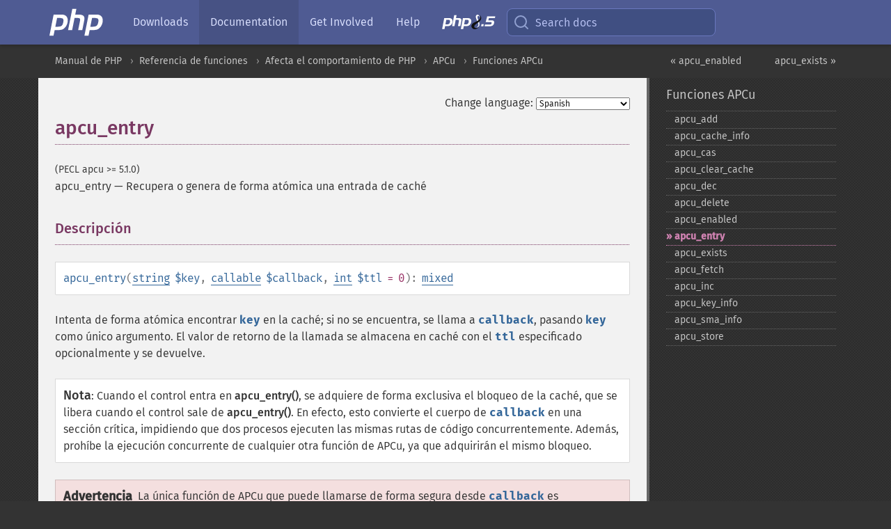

--- FILE ---
content_type: text/html; charset=utf-8
request_url: https://www.php.net/manual/es/function.apcu-entry.php
body_size: 8194
content:
<!DOCTYPE html>
<html xmlns="http://www.w3.org/1999/xhtml" lang="es">
<head>

  <meta charset="utf-8">
  <meta name="viewport" content="width=device-width, initial-scale=1.0">

     <base href="https://www.php.net/manual/es/function.apcu-entry.php">
  
  <title>PHP: apcu_entry - Manual</title>

      <link rel="stylesheet" type="text/css" href="/cached.php?t=1756715876&amp;f=/fonts/Fira/fira.css" media="screen">
      <link rel="stylesheet" type="text/css" href="/cached.php?t=1756715876&amp;f=/fonts/Font-Awesome/css/fontello.css" media="screen">
      <link rel="stylesheet" type="text/css" href="/cached.php?t=1763585401&amp;f=/styles/theme-base.css" media="screen">
      <link rel="stylesheet" type="text/css" href="/cached.php?t=1763575802&amp;f=/styles/theme-medium.css" media="screen">
  
 <link rel="icon" type="image/svg+xml" sizes="any" href="https://www.php.net/favicon.svg?v=2">
 <link rel="icon" type="image/png" sizes="196x196" href="https://www.php.net/favicon-196x196.png?v=2">
 <link rel="icon" type="image/png" sizes="32x32" href="https://www.php.net/favicon-32x32.png?v=2">
 <link rel="icon" type="image/png" sizes="16x16" href="https://www.php.net/favicon-16x16.png?v=2">
 <link rel="shortcut icon" href="https://www.php.net/favicon.ico?v=2">

 <link rel="search" type="application/opensearchdescription+xml" href="https://www.php.net/phpnetimprovedsearch.src" title="Add PHP.net search">
 <link rel="alternate" type="application/atom+xml" href="https://www.php.net/releases/feed.php" title="PHP Release feed">
 <link rel="alternate" type="application/atom+xml" href="https://www.php.net/feed.atom" title="PHP: Hypertext Preprocessor">

 <link rel="canonical" href="https://www.php.net/manual/es/function.apcu-entry.php">
 <link rel="shorturl" href="https://www.php.net/apcu-entry">
 <link rel="alternate" href="https://www.php.net/apcu-entry" hreflang="x-default">

 <link rel="contents" href="https://www.php.net/manual/es/index.php">
 <link rel="index" href="https://www.php.net/manual/es/ref.apcu.php">
 <link rel="prev" href="https://www.php.net/manual/es/function.apcu-enabled.php">
 <link rel="next" href="https://www.php.net/manual/es/function.apcu-exists.php">

 <link rel="alternate" href="https://www.php.net/manual/en/function.apcu-entry.php" hreflang="en">
 <link rel="alternate" href="https://www.php.net/manual/de/function.apcu-entry.php" hreflang="de">
 <link rel="alternate" href="https://www.php.net/manual/es/function.apcu-entry.php" hreflang="es">
 <link rel="alternate" href="https://www.php.net/manual/fr/function.apcu-entry.php" hreflang="fr">
 <link rel="alternate" href="https://www.php.net/manual/it/function.apcu-entry.php" hreflang="it">
 <link rel="alternate" href="https://www.php.net/manual/ja/function.apcu-entry.php" hreflang="ja">
 <link rel="alternate" href="https://www.php.net/manual/pt_BR/function.apcu-entry.php" hreflang="pt_BR">
 <link rel="alternate" href="https://www.php.net/manual/ru/function.apcu-entry.php" hreflang="ru">
 <link rel="alternate" href="https://www.php.net/manual/tr/function.apcu-entry.php" hreflang="tr">
 <link rel="alternate" href="https://www.php.net/manual/uk/function.apcu-entry.php" hreflang="uk">
 <link rel="alternate" href="https://www.php.net/manual/zh/function.apcu-entry.php" hreflang="zh">

<link rel="stylesheet" type="text/css" href="/cached.php?t=1756715876&amp;f=/fonts/Fira/fira.css" media="screen">
<link rel="stylesheet" type="text/css" href="/cached.php?t=1756715876&amp;f=/fonts/Font-Awesome/css/fontello.css" media="screen">
<link rel="stylesheet" type="text/css" href="/cached.php?t=1763585401&amp;f=/styles/theme-base.css" media="screen">
<link rel="stylesheet" type="text/css" href="/cached.php?t=1763575802&amp;f=/styles/theme-medium.css" media="screen">


 <base href="https://www.php.net/manual/es/function.apcu-entry.php">

<meta name="Description" content="Recupera o genera de forma at&oacute;mica una entrada de cach&eacute;" />

<meta name="twitter:card" content="summary_large_image" />
<meta name="twitter:site" content="@official_php" />
<meta name="twitter:title" content="PHP: apcu_entry - Manual" />
<meta name="twitter:description" content="Recupera o genera de forma at&oacute;mica una entrada de cach&eacute;" />
<meta name="twitter:creator" content="@official_php" />
<meta name="twitter:image:src" content="https://www.php.net/images/meta-image.png" />

<meta itemprop="name" content="PHP: apcu_entry - Manual" />
<meta itemprop="description" content="Recupera o genera de forma at&oacute;mica una entrada de cach&eacute;" />
<meta itemprop="image" content="https://www.php.net/images/meta-image.png" />

<meta property="og:image" content="https://www.php.net/images/meta-image.png" />
<meta property="og:description" content="Recupera o genera de forma at&oacute;mica una entrada de cach&eacute;" />

<link href="https://fosstodon.org/@php" rel="me" />
<!-- Matomo -->
<script>
    var _paq = window._paq = window._paq || [];
    /* tracker methods like "setCustomDimension" should be called before "trackPageView" */
    _paq.push(["setDoNotTrack", true]);
    _paq.push(["disableCookies"]);
    _paq.push(['trackPageView']);
    _paq.push(['enableLinkTracking']);
    (function() {
        var u="https://analytics.php.net/";
        _paq.push(['setTrackerUrl', u+'matomo.php']);
        _paq.push(['setSiteId', '1']);
        var d=document, g=d.createElement('script'), s=d.getElementsByTagName('script')[0];
        g.async=true; g.src=u+'matomo.js'; s.parentNode.insertBefore(g,s);
    })();
</script>
<!-- End Matomo Code -->
</head>
<body class="docs "><a href="/x-myracloud-5958a2bbbed300a9b9ac631223924e0b/1769402312.645" style="display:  none">update page now</a>

<nav class="navbar navbar-fixed-top">
  <div class="navbar__inner">
    <a href="/" aria-label="PHP Home" class="navbar__brand">
      <img
        src="/images/logos/php-logo-white.svg"
        aria-hidden="true"
        width="80"
        height="40"
      >
    </a>

    <div
      id="navbar__offcanvas"
      tabindex="-1"
      class="navbar__offcanvas"
      aria-label="Menu"
    >
      <button
        id="navbar__close-button"
        class="navbar__icon-item navbar_icon-item--visually-aligned navbar__close-button"
      >
        <svg xmlns="http://www.w3.org/2000/svg" width="24" viewBox="0 0 24 24" fill="currentColor"><path d="M19,6.41L17.59,5L12,10.59L6.41,5L5,6.41L10.59,12L5,17.59L6.41,19L12,13.41L17.59,19L19,17.59L13.41,12L19,6.41Z" /></svg>
      </button>

      <ul class="navbar__nav">
                            <li class="navbar__item">
              <a
                href="/downloads.php"
                                class="navbar__link  "
              >
                                  Downloads                              </a>
          </li>
                            <li class="navbar__item">
              <a
                href="/docs.php"
                aria-current="page"                class="navbar__link navbar__link--active "
              >
                                  Documentation                              </a>
          </li>
                            <li class="navbar__item">
              <a
                href="/get-involved.php"
                                class="navbar__link  "
              >
                                  Get Involved                              </a>
          </li>
                            <li class="navbar__item">
              <a
                href="/support.php"
                                class="navbar__link  "
              >
                                  Help                              </a>
          </li>
                            <li class="navbar__item">
              <a
                href="/releases/8.5/index.php"
                                class="navbar__link  navbar__release"
              >
                                  <img src="/images/php8/logo_php8_5.svg" alt="PHP 8.5">
                              </a>
          </li>
              </ul>
    </div>

    <div class="navbar__right">
        
      
      <!-- Desktop default search -->
      <form
        action="/manual-lookup.php"
        class="navbar__search-form"
      >
        <label for="navbar__search-input" aria-label="Search docs">
          <svg
  xmlns="http://www.w3.org/2000/svg"
  aria-hidden="true"
  width="24"
  viewBox="0 0 24 24"
  fill="none"
  stroke="currentColor"
  stroke-width="2"
  stroke-linecap="round"
  stroke-linejoin="round"
>
  <circle cx="11" cy="11" r="8"></circle>
  <line x1="21" y1="21" x2="16.65" y2="16.65"></line>
</svg>        </label>
        <input
          type="search"
          name="pattern"
          id="navbar__search-input"
          class="navbar__search-input"
          placeholder="Search docs"
          accesskey="s"
        >
        <input type="hidden" name="scope" value="quickref">
      </form>

      <!-- Desktop encanced search -->
      <button
        id="navbar__search-button"
        class="navbar__search-button"
        hidden
      >
        <svg
  xmlns="http://www.w3.org/2000/svg"
  aria-hidden="true"
  width="24"
  viewBox="0 0 24 24"
  fill="none"
  stroke="currentColor"
  stroke-width="2"
  stroke-linecap="round"
  stroke-linejoin="round"
>
  <circle cx="11" cy="11" r="8"></circle>
  <line x1="21" y1="21" x2="16.65" y2="16.65"></line>
</svg>        Search docs
      </button>

        
      <!-- Mobile default items -->
      <a
        id="navbar__search-link"
        href="/lookup-form.php"
        aria-label="Search docs"
        class="navbar__icon-item navbar__search-link"
      >
        <svg
  xmlns="http://www.w3.org/2000/svg"
  aria-hidden="true"
  width="24"
  viewBox="0 0 24 24"
  fill="none"
  stroke="currentColor"
  stroke-width="2"
  stroke-linecap="round"
  stroke-linejoin="round"
>
  <circle cx="11" cy="11" r="8"></circle>
  <line x1="21" y1="21" x2="16.65" y2="16.65"></line>
</svg>      </a>
      <a
        id="navbar__menu-link"
        href="/menu.php"
        aria-label="Menu"
        class="navbar__icon-item navbar_icon-item--visually-aligned navbar_menu-link"
      >
        <svg xmlns="http://www.w3.org/2000/svg"
  aria-hidden="true"
  width="24"
  viewBox="0 0 24 24"
  fill="currentColor"
>
  <path d="M3,6H21V8H3V6M3,11H21V13H3V11M3,16H21V18H3V16Z" />
</svg>      </a>

      <!-- Mobile enhanced items -->
      <button
        id="navbar__search-button-mobile"
        aria-label="Search docs"
        class="navbar__icon-item navbar__search-button-mobile"
        hidden
      >
        <svg
  xmlns="http://www.w3.org/2000/svg"
  aria-hidden="true"
  width="24"
  viewBox="0 0 24 24"
  fill="none"
  stroke="currentColor"
  stroke-width="2"
  stroke-linecap="round"
  stroke-linejoin="round"
>
  <circle cx="11" cy="11" r="8"></circle>
  <line x1="21" y1="21" x2="16.65" y2="16.65"></line>
</svg>      </button>
      <button
        id="navbar__menu-button"
        aria-label="Menu"
        class="navbar__icon-item navbar_icon-item--visually-aligned"
        hidden
      >
        <svg xmlns="http://www.w3.org/2000/svg"
  aria-hidden="true"
  width="24"
  viewBox="0 0 24 24"
  fill="currentColor"
>
  <path d="M3,6H21V8H3V6M3,11H21V13H3V11M3,16H21V18H3V16Z" />
</svg>      </button>
    </div>

    <div
      id="navbar__backdrop"
      class="navbar__backdrop"
    ></div>
  </div>

  <div id="flash-message"></div>
</nav>
<nav id="trick"><div><dl>
<dt><a href='/manual/en/getting-started.php'>Getting Started</a></dt>
	<dd><a href='/manual/en/introduction.php'>Introduction</a></dd>
	<dd><a href='/manual/en/tutorial.php'>A simple tutorial</a></dd>
<dt><a href='/manual/en/langref.php'>Language Reference</a></dt>
	<dd><a href='/manual/en/language.basic-syntax.php'>Basic syntax</a></dd>
	<dd><a href='/manual/en/language.types.php'>Types</a></dd>
	<dd><a href='/manual/en/language.variables.php'>Variables</a></dd>
	<dd><a href='/manual/en/language.constants.php'>Constants</a></dd>
	<dd><a href='/manual/en/language.expressions.php'>Expressions</a></dd>
	<dd><a href='/manual/en/language.operators.php'>Operators</a></dd>
	<dd><a href='/manual/en/language.control-structures.php'>Control Structures</a></dd>
	<dd><a href='/manual/en/language.functions.php'>Functions</a></dd>
	<dd><a href='/manual/en/language.oop5.php'>Classes and Objects</a></dd>
	<dd><a href='/manual/en/language.namespaces.php'>Namespaces</a></dd>
	<dd><a href='/manual/en/language.enumerations.php'>Enumerations</a></dd>
	<dd><a href='/manual/en/language.errors.php'>Errors</a></dd>
	<dd><a href='/manual/en/language.exceptions.php'>Exceptions</a></dd>
	<dd><a href='/manual/en/language.fibers.php'>Fibers</a></dd>
	<dd><a href='/manual/en/language.generators.php'>Generators</a></dd>
	<dd><a href='/manual/en/language.attributes.php'>Attributes</a></dd>
	<dd><a href='/manual/en/language.references.php'>References Explained</a></dd>
	<dd><a href='/manual/en/reserved.variables.php'>Predefined Variables</a></dd>
	<dd><a href='/manual/en/reserved.exceptions.php'>Predefined Exceptions</a></dd>
	<dd><a href='/manual/en/reserved.interfaces.php'>Predefined Interfaces and Classes</a></dd>
	<dd><a href='/manual/en/reserved.attributes.php'>Predefined Attributes</a></dd>
	<dd><a href='/manual/en/context.php'>Context options and parameters</a></dd>
	<dd><a href='/manual/en/wrappers.php'>Supported Protocols and Wrappers</a></dd>
</dl>
<dl>
<dt><a href='/manual/en/security.php'>Security</a></dt>
	<dd><a href='/manual/en/security.intro.php'>Introduction</a></dd>
	<dd><a href='/manual/en/security.general.php'>General considerations</a></dd>
	<dd><a href='/manual/en/security.cgi-bin.php'>Installed as CGI binary</a></dd>
	<dd><a href='/manual/en/security.apache.php'>Installed as an Apache module</a></dd>
	<dd><a href='/manual/en/security.sessions.php'>Session Security</a></dd>
	<dd><a href='/manual/en/security.filesystem.php'>Filesystem Security</a></dd>
	<dd><a href='/manual/en/security.database.php'>Database Security</a></dd>
	<dd><a href='/manual/en/security.errors.php'>Error Reporting</a></dd>
	<dd><a href='/manual/en/security.variables.php'>User Submitted Data</a></dd>
	<dd><a href='/manual/en/security.hiding.php'>Hiding PHP</a></dd>
	<dd><a href='/manual/en/security.current.php'>Keeping Current</a></dd>
<dt><a href='/manual/en/features.php'>Features</a></dt>
	<dd><a href='/manual/en/features.http-auth.php'>HTTP authentication with PHP</a></dd>
	<dd><a href='/manual/en/features.cookies.php'>Cookies</a></dd>
	<dd><a href='/manual/en/features.sessions.php'>Sessions</a></dd>
	<dd><a href='/manual/en/features.file-upload.php'>Handling file uploads</a></dd>
	<dd><a href='/manual/en/features.remote-files.php'>Using remote files</a></dd>
	<dd><a href='/manual/en/features.connection-handling.php'>Connection handling</a></dd>
	<dd><a href='/manual/en/features.persistent-connections.php'>Persistent Database Connections</a></dd>
	<dd><a href='/manual/en/features.commandline.php'>Command line usage</a></dd>
	<dd><a href='/manual/en/features.gc.php'>Garbage Collection</a></dd>
	<dd><a href='/manual/en/features.dtrace.php'>DTrace Dynamic Tracing</a></dd>
</dl>
<dl>
<dt><a href='/manual/en/funcref.php'>Function Reference</a></dt>
	<dd><a href='/manual/en/refs.basic.php.php'>Affecting PHP's Behaviour</a></dd>
	<dd><a href='/manual/en/refs.utilspec.audio.php'>Audio Formats Manipulation</a></dd>
	<dd><a href='/manual/en/refs.remote.auth.php'>Authentication Services</a></dd>
	<dd><a href='/manual/en/refs.utilspec.cmdline.php'>Command Line Specific Extensions</a></dd>
	<dd><a href='/manual/en/refs.compression.php'>Compression and Archive Extensions</a></dd>
	<dd><a href='/manual/en/refs.crypto.php'>Cryptography Extensions</a></dd>
	<dd><a href='/manual/en/refs.database.php'>Database Extensions</a></dd>
	<dd><a href='/manual/en/refs.calendar.php'>Date and Time Related Extensions</a></dd>
	<dd><a href='/manual/en/refs.fileprocess.file.php'>File System Related Extensions</a></dd>
	<dd><a href='/manual/en/refs.international.php'>Human Language and Character Encoding Support</a></dd>
	<dd><a href='/manual/en/refs.utilspec.image.php'>Image Processing and Generation</a></dd>
	<dd><a href='/manual/en/refs.remote.mail.php'>Mail Related Extensions</a></dd>
	<dd><a href='/manual/en/refs.math.php'>Mathematical Extensions</a></dd>
	<dd><a href='/manual/en/refs.utilspec.nontext.php'>Non-Text MIME Output</a></dd>
	<dd><a href='/manual/en/refs.fileprocess.process.php'>Process Control Extensions</a></dd>
	<dd><a href='/manual/en/refs.basic.other.php'>Other Basic Extensions</a></dd>
	<dd><a href='/manual/en/refs.remote.other.php'>Other Services</a></dd>
	<dd><a href='/manual/en/refs.search.php'>Search Engine Extensions</a></dd>
	<dd><a href='/manual/en/refs.utilspec.server.php'>Server Specific Extensions</a></dd>
	<dd><a href='/manual/en/refs.basic.session.php'>Session Extensions</a></dd>
	<dd><a href='/manual/en/refs.basic.text.php'>Text Processing</a></dd>
	<dd><a href='/manual/en/refs.basic.vartype.php'>Variable and Type Related Extensions</a></dd>
	<dd><a href='/manual/en/refs.webservice.php'>Web Services</a></dd>
	<dd><a href='/manual/en/refs.utilspec.windows.php'>Windows Only Extensions</a></dd>
	<dd><a href='/manual/en/refs.xml.php'>XML Manipulation</a></dd>
	<dd><a href='/manual/en/refs.ui.php'>GUI Extensions</a></dd>
</dl>
<dl>
<dt>Keyboard Shortcuts</dt><dt>?</dt>
<dd>This help</dd>
<dt>j</dt>
<dd>Next menu item</dd>
<dt>k</dt>
<dd>Previous menu item</dd>
<dt>g p</dt>
<dd>Previous man page</dd>
<dt>g n</dt>
<dd>Next man page</dd>
<dt>G</dt>
<dd>Scroll to bottom</dd>
<dt>g g</dt>
<dd>Scroll to top</dd>
<dt>g h</dt>
<dd>Goto homepage</dd>
<dt>g s</dt>
<dd>Goto search<br>(current page)</dd>
<dt>/</dt>
<dd>Focus search box</dd>
</dl></div></nav>
<div id="goto">
    <div class="search">
         <div class="text"></div>
         <div class="results"><ul></ul></div>
   </div>
</div>

  <div id="breadcrumbs" class="clearfix">
    <div id="breadcrumbs-inner">
          <div class="next">
        <a href="function.apcu-exists.php">
          apcu_exists &raquo;
        </a>
      </div>
              <div class="prev">
        <a href="function.apcu-enabled.php">
          &laquo; apcu_enabled        </a>
      </div>
          <ul>
            <li><a href='index.php'>Manual de PHP</a></li>      <li><a href='funcref.php'>Referencia de funciones</a></li>      <li><a href='refs.basic.php.php'>Afecta el comportamiento de PHP</a></li>      <li><a href='book.apcu.php'>APCu</a></li>      <li><a href='ref.apcu.php'>Funciones APCu</a></li>      </ul>
    </div>
  </div>




<div id="layout" class="clearfix">
  <section id="layout-content">
  <div class="page-tools">
    <div class="change-language">
      <form action="/manual/change.php" method="get" id="changelang" name="changelang">
        <fieldset>
          <label for="changelang-langs">Change language:</label>
          <select onchange="document.changelang.submit()" name="page" id="changelang-langs">
            <option value='en/function.apcu-entry.php'>English</option>
            <option value='de/function.apcu-entry.php'>German</option>
            <option value='es/function.apcu-entry.php' selected="selected">Spanish</option>
            <option value='fr/function.apcu-entry.php'>French</option>
            <option value='it/function.apcu-entry.php'>Italian</option>
            <option value='ja/function.apcu-entry.php'>Japanese</option>
            <option value='pt_BR/function.apcu-entry.php'>Brazilian Portuguese</option>
            <option value='ru/function.apcu-entry.php'>Russian</option>
            <option value='tr/function.apcu-entry.php'>Turkish</option>
            <option value='uk/function.apcu-entry.php'>Ukrainian</option>
            <option value='zh/function.apcu-entry.php'>Chinese (Simplified)</option>
            <option value='help-translate.php'>Other</option>
          </select>
        </fieldset>
      </form>
    </div>
  </div><div id="function.apcu-entry" class="refentry">
 <div class="refnamediv">
  <h1 class="refname">apcu_entry</h1>
  <p class="verinfo">(PECL apcu &gt;= 5.1.0)</p><p class="refpurpose"><span class="refname">apcu_entry</span> &mdash; <span class="dc-title">
   Recupera o genera de forma atómica una entrada de caché
  </span></p>

 </div>
 <div class="refsect1 description" id="refsect1-function.apcu-entry-description">
  <h3 class="title">Descripción</h3>
  <div class="methodsynopsis dc-description">
   <span class="methodname"><strong>apcu_entry</strong></span>(<span class="methodparam"><span class="type"><a href="language.types.string.php" class="type string">string</a></span> <code class="parameter">$key</code></span>, <span class="methodparam"><span class="type"><a href="language.types.callable.php" class="type callable">callable</a></span> <code class="parameter">$callback</code></span>, <span class="methodparam"><span class="type"><a href="language.types.integer.php" class="type int">int</a></span> <code class="parameter">$ttl</code><span class="initializer"> = 0</span></span>): <span class="type"><a href="language.types.mixed.php" class="type mixed">mixed</a></span></div>

  <p class="simpara">
   Intenta de forma atómica encontrar <code class="parameter">key</code> en la caché; si no se encuentra, se llama a <code class="parameter">callback</code>,
   pasando <code class="parameter">key</code> como único argumento. El valor de retorno de la llamada se almacena en caché con el <code class="parameter">ttl</code>
   especificado opcionalmente y se devuelve.
  </p>
  <blockquote class="note"><p><strong class="note">Nota</strong>: 
   <span class="simpara">
    Cuando el control entra en <span class="function"><strong>apcu_entry()</strong></span>, se adquiere de forma exclusiva el bloqueo de la caché, que se libera cuando el control
    sale de <span class="function"><strong>apcu_entry()</strong></span>. En efecto, esto convierte el cuerpo de <code class="parameter">callback</code> en una sección crítica, impidiendo que
    dos procesos ejecuten las mismas rutas de código concurrentemente. Además, prohíbe la ejecución concurrente de cualquier otra función de APCu,
    ya que adquirirán el mismo bloqueo.
   </span>
  </p></blockquote>
  <div class="warning"><strong class="warning">Advertencia</strong>
   <p class="simpara">
    La única función de APCu que puede llamarse de forma segura desde <code class="parameter">callback</code> es <span class="function"><strong>apcu_entry()</strong></span>.
   </p>
  </div>
 </div>

 <div class="refsect1 parameters" id="refsect1-function.apcu-entry-parameters">
  <h3 class="title">Parámetros</h3>
  <dl>
   
    <dt><code class="parameter">key</code></dt>
    <dd>
     <span class="simpara">
      Identificador de la entrada de caché
     </span>
    </dd>
   
   
    <dt><code class="parameter">callback</code></dt>
    <dd>
     <span class="simpara">
      Una retrollamada que acepta <code class="parameter">key</code> como único argumento y devuelve el valor a almacenar en caché.
     </span>
    </dd>
   
   
    <dt><code class="parameter">ttl</code></dt>
    <dd>
     <span class="simpara">
      Tiempo de vida; almacena el valor de retorno del <code class="parameter">callback</code> en la caché durante
      <code class="parameter">ttl</code> segundos. Después de que
      <code class="parameter">ttl</code> haya transcurrido, la entrada almacenada será
      eliminada de la caché (en la siguiente petición). Si no se proporciona <code class="parameter">ttl</code>
      (o si el <code class="parameter">ttl</code> es
      <code class="literal">0</code>), el valor persistirá hasta que se elimine manualmente de
      la caché, o deje de existir en la caché (limpieza,
      reinicio, etc.).
     </span>
    </dd>
   
  </dl>
 </div>

 <div class="refsect1 returnvalues" id="refsect1-function.apcu-entry-returnvalues">
  <h3 class="title">Valores devueltos</h3>
  <p class="simpara">
   Devuelve el valor almacenado en caché
  </p>
 </div>


 <div class="refsect1 examples" id="refsect1-function.apcu-entry-examples">
  <h3 class="title">Ejemplos</h3>
  <div class="example" id="example-1">
   <p><strong>Ejemplo #1 Un ejemplo de <span class="function"><strong>apcu_entry()</strong></span></strong></p>
   <div class="example-contents">
<div class="phpcode"><code><span style="color: #000000"><span style="color: #0000BB">&lt;?php<br />$config </span><span style="color: #007700">= </span><span style="color: #0000BB">apcu_entry</span><span style="color: #007700">(</span><span style="color: #DD0000">"config"</span><span style="color: #007700">, function(</span><span style="color: #0000BB">$key</span><span style="color: #007700">) {<br /> return [<br />   </span><span style="color: #DD0000">"fruit" </span><span style="color: #007700">=&gt; </span><span style="color: #0000BB">apcu_entry</span><span style="color: #007700">(</span><span style="color: #DD0000">"config.fruit"</span><span style="color: #007700">, function(</span><span style="color: #0000BB">$key</span><span style="color: #007700">){<br />     return [<br />       </span><span style="color: #DD0000">"apples"</span><span style="color: #007700">,<br />       </span><span style="color: #DD0000">"pears"<br />     </span><span style="color: #007700">];<br />   }),<br />   </span><span style="color: #DD0000">"people" </span><span style="color: #007700">=&gt; </span><span style="color: #0000BB">apcu_entry</span><span style="color: #007700">(</span><span style="color: #DD0000">"config.people"</span><span style="color: #007700">, function(</span><span style="color: #0000BB">$key</span><span style="color: #007700">){<br />     return [<br />      </span><span style="color: #DD0000">"bob"</span><span style="color: #007700">,<br />      </span><span style="color: #DD0000">"joe"</span><span style="color: #007700">,<br />      </span><span style="color: #DD0000">"niki"<br />     </span><span style="color: #007700">];<br />   })<br /> ];<br />});<br /><br /></span><span style="color: #0000BB">var_dump</span><span style="color: #007700">(</span><span style="color: #0000BB">$config</span><span style="color: #007700">);<br /></span><span style="color: #0000BB">?&gt;</span></span></code></div>
   </div>

   <div class="example-contents"><p>El ejemplo anterior mostrará:</p></div>
   <div class="example-contents screen">
<div class="examplescode"><pre class="examplescode">array(2) {
  [&quot;fruit&quot;]=&gt;
  array(2) {
    [0]=&gt;
    string(6) &quot;apples&quot;
    [1]=&gt;
    string(5) &quot;pears&quot;
  }
  [&quot;people&quot;]=&gt;
  array(3) {
    [0]=&gt;
    string(3) &quot;bob&quot;
    [1]=&gt;
    string(3) &quot;joe&quot;
    [2]=&gt;
    string(4) &quot;niki&quot;
  }
}</pre>
</div>
   </div>
  </div>
 </div>


 <div class="refsect1 seealso" id="refsect1-function.apcu-entry-seealso">
  <h3 class="title">Ver también</h3>
  <ul class="simplelist">
   <li><span class="function"><a href="function.apcu-store.php" class="function" rel="rdfs-seeAlso">apcu_store()</a> - Almacena una variable en la cach&eacute; de datos</span></li>
   <li><span class="function"><a href="function.apcu-fetch.php" class="function" rel="rdfs-seeAlso">apcu_fetch()</a> - Recupera una variable almacenada en la cach&eacute;</span></li>
   <li><span class="function"><a href="function.apcu-delete.php" class="function" rel="rdfs-seeAlso">apcu_delete()</a> - Elimina una variable almacenada en cach&eacute;</span></li>
  </ul>
 </div>


</div>    <div class="contribute">
      <h3 class="title">Found A Problem?</h3>
      <div>
         
      </div>
      <div class="edit-bug">
        <a href="https://github.com/php/doc-base/blob/master/README.md" title="This will take you to our contribution guidelines on GitHub" target="_blank" rel="noopener noreferrer">Learn How To Improve This Page</a>
        •
        <a href="https://github.com/php/doc-es/blob/master/reference/apcu/functions/apcu-entry.xml">Submit a Pull Request</a>
        •
        <a href="https://github.com/php/doc-es/issues/new?body=From%20manual%20page:%20https:%2F%2Fphp.net%2Ffunction.apcu-entry%0A%0A---">Report a Bug</a>
      </div>
    </div><section id="usernotes">
 <div class="head">
  <span class="action"><a href="/manual/add-note.php?sect=function.apcu-entry&amp;repo=es&amp;redirect=https://www.php.net/manual/es/function.apcu-entry.php">＋<small>add a note</small></a></span>
  <h3 class="title">User Contributed Notes </h3>
 </div>
 <div class="note">There are no user contributed notes for this page.</div></section>    </section><!-- layout-content -->
        <aside class='layout-menu'>

        <ul class='parent-menu-list'>
                                    <li>
                <a href="ref.apcu.php">Funciones APCu</a>

                                    <ul class='child-menu-list'>

                                                <li class="">
                            <a href="function.apcu-add.php" title="apcu_&#8203;add">apcu_&#8203;add</a>
                        </li>
                                                <li class="">
                            <a href="function.apcu-cache-info.php" title="apcu_&#8203;cache_&#8203;info">apcu_&#8203;cache_&#8203;info</a>
                        </li>
                                                <li class="">
                            <a href="function.apcu-cas.php" title="apcu_&#8203;cas">apcu_&#8203;cas</a>
                        </li>
                                                <li class="">
                            <a href="function.apcu-clear-cache.php" title="apcu_&#8203;clear_&#8203;cache">apcu_&#8203;clear_&#8203;cache</a>
                        </li>
                                                <li class="">
                            <a href="function.apcu-dec.php" title="apcu_&#8203;dec">apcu_&#8203;dec</a>
                        </li>
                                                <li class="">
                            <a href="function.apcu-delete.php" title="apcu_&#8203;delete">apcu_&#8203;delete</a>
                        </li>
                                                <li class="">
                            <a href="function.apcu-enabled.php" title="apcu_&#8203;enabled">apcu_&#8203;enabled</a>
                        </li>
                                                <li class="current">
                            <a href="function.apcu-entry.php" title="apcu_&#8203;entry">apcu_&#8203;entry</a>
                        </li>
                                                <li class="">
                            <a href="function.apcu-exists.php" title="apcu_&#8203;exists">apcu_&#8203;exists</a>
                        </li>
                                                <li class="">
                            <a href="function.apcu-fetch.php" title="apcu_&#8203;fetch">apcu_&#8203;fetch</a>
                        </li>
                                                <li class="">
                            <a href="function.apcu-inc.php" title="apcu_&#8203;inc">apcu_&#8203;inc</a>
                        </li>
                                                <li class="">
                            <a href="function.apcu-key-info.php" title="apcu_&#8203;key_&#8203;info">apcu_&#8203;key_&#8203;info</a>
                        </li>
                                                <li class="">
                            <a href="function.apcu-sma-info.php" title="apcu_&#8203;sma_&#8203;info">apcu_&#8203;sma_&#8203;info</a>
                        </li>
                                                <li class="">
                            <a href="function.apcu-store.php" title="apcu_&#8203;store">apcu_&#8203;store</a>
                        </li>
                        
                    </ul>
                
            </li>
                        
                    </ul>
    </aside>


  </div><!-- layout -->

  <footer>
    <div class="container footer-content">
      <div class="row-fluid">
      <ul class="footmenu">
        <li><a href="/manual/es/copyright.php">Copyright &copy; 2001-2026 The PHP Documentation Group</a></li>
        <li><a href="/my.php">My PHP.net</a></li>
        <li><a href="/contact.php">Contact</a></li>
        <li><a href="/sites.php">Other PHP.net sites</a></li>
        <li><a href="/privacy.php">Privacy policy</a></li>
      </ul>
      </div>
    </div>
  </footer>
    
<script src="/cached.php?t=1756715876&amp;f=/js/ext/jquery-3.6.0.min.js"></script>
<script src="/cached.php?t=1756715876&amp;f=/js/ext/FuzzySearch.min.js"></script>
<script src="/cached.php?t=1756715876&amp;f=/js/ext/mousetrap.min.js"></script>
<script src="/cached.php?t=1756715876&amp;f=/js/ext/jquery.scrollTo.min.js"></script>
<script src="/cached.php?t=1768309801&amp;f=/js/search.js"></script>
<script src="/cached.php?t=1768309801&amp;f=/js/common.js"></script>
<script type="module" src="/cached.php?t=1759587603&amp;f=/js/interactive-examples.js"></script>

<a id="toTop" href="javascript:;"><span id="toTopHover"></span><img width="40" height="40" alt="To Top" src="/images/to-top@2x.png"></a>

<div id="search-modal__backdrop" class="search-modal__backdrop">
  <div
    role="dialog"
    aria-label="Search modal"
    id="search-modal"
    class="search-modal"
  >
    <div class="search-modal__header">
      <div class="search-modal__form">
        <div class="search-modal__input-icon">
          <!-- https://feathericons.com search -->
          <svg xmlns="http://www.w3.org/2000/svg"
            aria-hidden="true"
            width="24"
            viewBox="0 0 24 24"
            fill="none"
            stroke="currentColor"
            stroke-width="2"
            stroke-linecap="round"
            stroke-linejoin="round"
          >
            <circle cx="11" cy="11" r="8"></circle>
            <line x1="21" y1="21" x2="16.65" y2="16.65"></line>
          </svg>
        </div>
        <input
          type="search"
          id="search-modal__input"
          class="search-modal__input"
          placeholder="Search docs"
          aria-label="Search docs"
        />
      </div>

      <button aria-label="Close" class="search-modal__close">
        <!-- https://pictogrammers.com/library/mdi/icon/close/ -->
        <svg
          xmlns="http://www.w3.org/2000/svg"
          aria-hidden="true"
          width="24"
          viewBox="0 0 24 24"
        >
          <path d="M19,6.41L17.59,5L12,10.59L6.41,5L5,6.41L10.59,12L5,17.59L6.41,19L12,13.41L17.59,19L19,17.59L13.41,12L19,6.41Z"/>
        </svg>
      </button>
    </div>
    <div
      role="listbox"
      aria-label="Search results"
      id="search-modal__results"
      class="search-modal__results"
    ></div>
    <div class="search-modal__helper-text">
      <div>
        <kbd>↑</kbd> and <kbd>↓</kbd> to navigate •
        <kbd>Enter</kbd> to select •
        <kbd>Esc</kbd> to close • <kbd>/</kbd> to open
      </div>
      <div>
        Press <kbd>Enter</kbd> without
        selection to search using Google
      </div>
    </div>
  </div>
</div>

</body>
</html>
